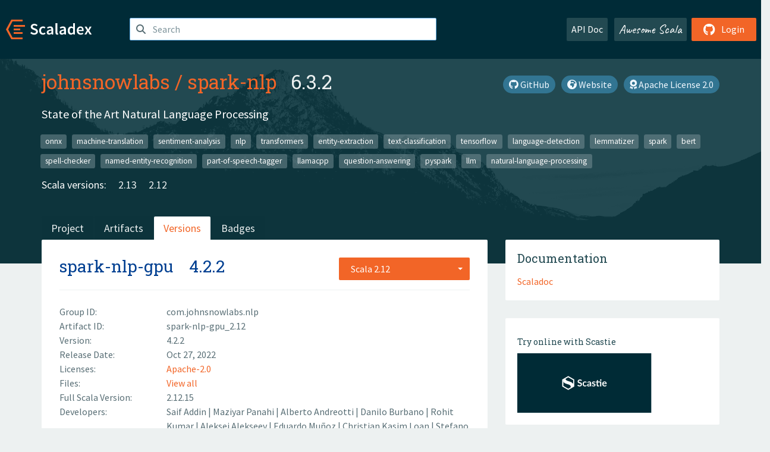

--- FILE ---
content_type: text/html; charset=UTF-8
request_url: https://index.scala-lang.org/johnsnowlabs/spark-nlp/artifacts/spark-nlp-gpu/4.2.2
body_size: 5074
content:
<!DOCTYPE HTML>
<html lang="en">
  <head>
    <meta charset="utf-8">
    <meta http-equiv="X-UA-Compatible" content="IE=edge,chrome=1">
    <title>spark-nlp</title>
    <meta name="viewport" content="width=device-width, initial-scale=1.0">
    <!--meta name="description" content="Description...">
    <meta name="author" content="Author..."-->
    <link rel="search" type="application/opensearchdescription+xml" href="/assets/opensearch.xml" title="spark-nlp">
    <link rel="apple-touch-icon" sizes="180x180" href="/assets/img/apple-touch-icon.png">
    <link rel="icon" type="image/png" href="/assets/img/favicon-32x32.png" sizes="32x32">
    <link rel="icon" type="image/png" href="/assets/img/favicon-16x16.png" sizes="16x16">
    <link rel="manifest" href="/assets/img/manifest.json">
    <link rel="mask-icon" href="/assets/img/safari-pinned-tab.svg" color="#f26527">
    <link rel="shortcut icon" href="/assets/img/favicon.ico">
    <meta name="msapplication-config" content="/assets/img/browserconfig.xml">

    <link rel="stylesheet" href="/assets/lib/font-awesome/css/all.min.css">
    <link rel="stylesheet" href="/assets/lib/bootstrap-switch/css/bootstrap3/bootstrap-switch.css">
    <link rel="stylesheet" href="/assets/lib/bootstrap-select/css/bootstrap-select.css">
    <link rel="stylesheet" href="//cdnjs.cloudflare.com/ajax/libs/emojify.js/1.1.0/css/basic/emojify.min.css" />
    <link rel="stylesheet" type="text/css" href="/assets/css/main-8.css" />

    <!-- Chrome, Firefox OS and Opera -->
    <meta name="theme-color" content="#002b37">
    <!-- Windows Phone -->
    <meta name="msapplication-navbutton-color" content="#002b37">
    <!-- iOS Safari -->
    <meta name="apple-mobile-web-app-capable" content="yes">
    <meta name="apple-mobile-web-app-status-bar-style" content="black-translucent">

    
    
  </head>

  <body>
      <!--[if IE]>
        <script src="https://cdn.jsdelivr.net/html5shiv/3.7.2/html5shiv.min.js"></script>
        <script src="https://cdn.jsdelivr.net/respond/1.4.2/respond.min.js"></script>
      <![endif]-->
    <!-- Start coding here -->
    <header id="top">
        <nav>

          <div class="row">
            <div class="col-md-2">
                  <a href="/">
                      <img src="/assets/img/scaladex-brand.svg" alt="scaladex logo" class="logo">
                  </a>
              </div>
              <div class="col-md-5">
                
                  
<div class="has-feedback">
    <form action="/search" action="GET">
        <input autocomplete="off" autofocus
          
          name="q" id="search" type="text" class="form-control"
          
            placeholder="Search "
          
          >
        
        

        

        

        
    </form>
    <span class="form-control-feedback"><i class="fa-solid fa-magnifying-glass"></i></span>
    <div class="autocomplete">
        <ul id="list-result"></ul>
    </div>
</div>

                
              </div>
              <div class="col-md-5">
                <div class="pull-right">
                  <a class="btn btn-default" href="/api/doc/">API Doc</a>
                  <a class="btn btn-default awesome" href="/awesome">Awesome Scala</a>
                  
                      <a class="btn btn-primary pull-right" href="/login">
                          <i class="fa-brands fa-github fa-lg" aria-hidden="true"></i> Login
                      </a>
                  
                </div>
              </div>
            </div>
        </nav>
    </header>
    
  <main id="container-project">
    


<div class="head-project">
  <div class="container">
    <div class="info-project">
      <div>
        <h1>
          <a href="/johnsnowlabs">johnsnowlabs</a> /
          <a href="/johnsnowlabs/spark-nlp">spark-nlp</a>
          
            <span class="head-last-version">&nbsp;&nbsp;6.3.2</span>
          
        </h1>

        
        
          
            <a href="https://spdx.org/licenses/Apache-2.0.html" class="btn btn-link" target="_blank" rel="nofollow">
              <i class="fa-solid fa-award" aria-hidden="true"></i> Apache License 2.0
            </a>
          
        
        
          
            <a href="https://sparknlp.org/" class="btn btn-link" target="_blank" rel="nofollow">
              <i class="fa-solid fa-earth-africa" aria-hidden="true"></i> Website
            </a>
          
        
        <a href="https://github.com/johnsnowlabs/spark-nlp" class="btn btn-link" target="_blank"><i class="fa-brands fa-github"></i>
          GitHub</a>
      </div>
      
        
          
            <p class="description emojify">State of the Art Natural Language Processing</p>
          
        
        <ul class="list-inline">
        
          <li><a href="/search?topic=onnx" class="label label-default">onnx</a></li>
        
          <li><a href="/search?topic=machine-translation" class="label label-default">machine-translation</a></li>
        
          <li><a href="/search?topic=sentiment-analysis" class="label label-default">sentiment-analysis</a></li>
        
          <li><a href="/search?topic=nlp" class="label label-default">nlp</a></li>
        
          <li><a href="/search?topic=transformers" class="label label-default">transformers</a></li>
        
          <li><a href="/search?topic=entity-extraction" class="label label-default">entity-extraction</a></li>
        
          <li><a href="/search?topic=text-classification" class="label label-default">text-classification</a></li>
        
          <li><a href="/search?topic=tensorflow" class="label label-default">tensorflow</a></li>
        
          <li><a href="/search?topic=language-detection" class="label label-default">language-detection</a></li>
        
          <li><a href="/search?topic=lemmatizer" class="label label-default">lemmatizer</a></li>
        
          <li><a href="/search?topic=spark" class="label label-default">spark</a></li>
        
          <li><a href="/search?topic=bert" class="label label-default">bert</a></li>
        
          <li><a href="/search?topic=spell-checker" class="label label-default">spell-checker</a></li>
        
          <li><a href="/search?topic=named-entity-recognition" class="label label-default">named-entity-recognition</a></li>
        
          <li><a href="/search?topic=part-of-speech-tagger" class="label label-default">part-of-speech-tagger</a></li>
        
          <li><a href="/search?topic=llamacpp" class="label label-default">llamacpp</a></li>
        
          <li><a href="/search?topic=question-answering" class="label label-default">question-answering</a></li>
        
          <li><a href="/search?topic=pyspark" class="label label-default">pyspark</a></li>
        
          <li><a href="/search?topic=llm" class="label label-default">llm</a></li>
        
          <li><a href="/search?topic=natural-language-processing" class="label label-default">natural-language-processing</a></li>
        
        </ul>
      
      
        <div class="project-versions">
          
            <div>
              Scala versions:
              
                <a href="/johnsnowlabs/spark-nlp/artifacts/spark-nlp?stableOnly=true&amp;binary-version=_2.13" class="targets">2.13</a>
              
                <a href="/johnsnowlabs/spark-nlp/artifacts/spark-nlp?stableOnly=true&amp;binary-version=_2.12" class="targets">2.12</a>
              
            </div>
          
    
          
    
          
    
          
    
          
        </div>
      
    </div>
    <div class="row">
      <div class="col-md-12">
        <div class="project-nav-bar">
          <ul class="nav nav-tabs">
            <li role="project" class=""><a href="/johnsnowlabs/spark-nlp">Project</a></li>
            
              <li role="artifacts" class=""><a href="/johnsnowlabs/spark-nlp/artifacts">Artifacts</a></li>
              <li role="versions" class="active"><a href="/johnsnowlabs/spark-nlp/artifacts/spark-nlp?stableOnly=true">Versions</a></li>
              <!-- <li role="version-matrix" class=""><a href="/johnsnowlabs/spark-nlp/version-matrix">Version Matrix</a></li> -->
              <li role="badges" class=""><a href="/johnsnowlabs/spark-nlp/badges">Badges</a></li>
            
            
          </ul>
        </div>
      </div>
    </div>
  </div>
</div>

    <div class="container">
      <div class="row">
        <div class="col-md-8">
          <div class="content-project">
            <div class="artifact box" data-organization="johnsnowlabs" data-repository="spark-nlp">
              <div class="float-right">
                <form>
                  <select name="binary-version" class="selectpicker"
                          title="Scala 2.12" data-selected-text-format="static" data-style="btn-primary" onchange="this.form.submit()">
                    
                      <optgroup label="JVM">
                        
                          <option value="_2.12"
                            selected>
                            2.12
                          </option>
                        
                      </optgroup>
                    
                  </select>
                </form>
              </div>
              <h2>
                <a href="/johnsnowlabs/spark-nlp/artifacts/spark-nlp-gpu">spark-nlp-gpu</a>
                <span class="artifact-version">4.2.2</span>
                
              </h2>
              <hr>
              
  <div class="row">
    <div class="col-xs-5 col-sm-3">Group ID:</div>
    <div class="col-xs-7 col-sm-9"> com.johnsnowlabs.nlp </div>
  </div>

              
  <div class="row">
    <div class="col-xs-5 col-sm-3">Artifact ID:</div>
    <div class="col-xs-7 col-sm-9"> spark-nlp-gpu_2.12 </div>
  </div>

              
  <div class="row">
    <div class="col-xs-5 col-sm-3">Version:</div>
    <div class="col-xs-7 col-sm-9"> 4.2.2 </div>
  </div>

              
              
  <div class="row">
    <div class="col-xs-5 col-sm-3">Release Date:</div>
    <div class="col-xs-7 col-sm-9"> Oct 27, 2022 </div>
  </div>

              
  <div class="row">
    <div class="col-xs-5 col-sm-3">Licenses:</div>
    <div class="col-xs-7 col-sm-9">
                
                <a href="https://spdx.org/licenses/Apache-2.0.html">Apache-2.0</a>
                
              </div>
  </div>

              
                
  <div class="row">
    <div class="col-xs-5 col-sm-3">Files:</div>
    <div class="col-xs-7 col-sm-9"> <a href="https://repo1.maven.org/maven2/com/johnsnowlabs/nlp/spark-nlp-gpu_2.12/4.2.2/">View all</a> </div>
  </div>

              
               
  <div class="row">
    <div class="col-xs-5 col-sm-3">Full Scala Version:</div>
    <div class="col-xs-7 col-sm-9"> 2.12.15 </div>
  </div>

              
  
    
  <div class="row">
    <div class="col-xs-5 col-sm-3">Developers:</div>
    <div class="col-xs-7 col-sm-9">
      <div class="developers">
        
          <span>
            
            <a href="https://github.com/saifjsl">
              Saif Addin
            </a>
          </span>
        
          <span>
             | 
            <a href="https://github.com/maziyarpanahi">
              Maziyar Panahi
            </a>
          </span>
        
          <span>
             | 
            <a href="https://github.com/albertoandreottiATgmail">
              Alberto Andreotti
            </a>
          </span>
        
          <span>
             | 
            <a href="https://github.com/danilojsl">
              Danilo Burbano
            </a>
          </span>
        
          <span>
             | 
            <a href="https://github.com/rohit13k">
              Rohit Kumar
            </a>
          </span>
        
          <span>
             | 
            <a href="https://github.com/aleksei-ai">
              Aleksei Alekseev
            </a>
          </span>
        
          <span>
             | 
            <a href="https://github.com/showy">
              Eduardo Muñoz
            </a>
          </span>
        
          <span>
             | 
            <a href="https://github.com/C-K-Loan">
              Christian Kasim Loan
            </a>
          </span>
        
          <span>
             | 
            <a href="https://github.com/wolliq">
              Stefano Lori
            </a>
          </span>
        
          <span>
             | 
            <a href="https://github.com/vankov">
              Ivan Vankov
            </a>
          </span>
        
          <span>
             | 
            <a href="https://github.com/alinapetukhova">
              Alina Petukhova
            </a>
          </span>
        
          <span>
             | 
            <a href="https://github.com/hatrungduc">
              Devin Ha
            </a>
          </span>
        
          <span>
             | 
            <a href="https://github.com/ahmedlone127">
              Khawja Ahmed Lone
            </a>
          </span>
        
      </div>
    </div>
  </div>

  

            </div>
            
  <div class="install">
    <ul class="nav nav-tabs nav-justified">
      
        <li role="presentation"  class="active" >
          <a href="#sbt" aria-controls="sbt" role="tab" data-toggle="tab">sbt</a>
        </li>
      
        <li role="presentation" >
          <a href="#mill" aria-controls="mill" role="tab" data-toggle="tab">Mill</a>
        </li>
      
        <li role="presentation" >
          <a href="#scala-cli" aria-controls="scala-cli" role="tab" data-toggle="tab">Scala CLI</a>
        </li>
      
        <li role="presentation" >
          <a href="#ammonite" aria-controls="ammonite" role="tab" data-toggle="tab">Ammonite</a>
        </li>
      
        <li role="presentation" >
          <a href="#maven" aria-controls="maven" role="tab" data-toggle="tab">Maven</a>
        </li>
      
        <li role="presentation" >
          <a href="#gradle" aria-controls="gradle" role="tab" data-toggle="tab">Gradle</a>
        </li>
      
    </ul>
    <div class="box tab-content">
      
        <div role="tabpanel" class="tab-pane  active " id="sbt">
          <p></p>
          <pre id="copy-sbt" class="copyable-incantation">libraryDependencies += &quot;com.johnsnowlabs.nlp&quot; %% &quot;spark-nlp-gpu&quot; % &quot;4.2.2&quot;</pre>
          <button class="btn btn-primary btn-copy pull-right" data-clipboard-target="copy-sbt">Copy</button>
        </div>
      
        <div role="tabpanel" class="tab-pane " id="mill">
          <p><a href="https://com-lihaoyi.github.io/mill">Mill build tool</a></p>
          <pre id="copy-mill" class="copyable-incantation">ivy&quot;com.johnsnowlabs.nlp::spark-nlp-gpu:4.2.2&quot;</pre>
          <button class="btn btn-primary btn-copy pull-right" data-clipboard-target="copy-mill">Copy</button>
        </div>
      
        <div role="tabpanel" class="tab-pane " id="scala-cli">
          <p><a href="https://scala-cli.virtuslab.org/docs/overview">Scala CLI</a></p>
          <pre id="copy-scala-cli" class="copyable-incantation">//&gt; using dep &quot;com.johnsnowlabs.nlp::spark-nlp-gpu:4.2.2&quot;</pre>
          <button class="btn btn-primary btn-copy pull-right" data-clipboard-target="copy-scala-cli">Copy</button>
        </div>
      
        <div role="tabpanel" class="tab-pane " id="ammonite">
          <p><a href="https://ammonite.io/#Ammonite-REPL">Ammonite REPL</a></p>
          <pre id="copy-ammonite" class="copyable-incantation">import $ivy.`com.johnsnowlabs.nlp::spark-nlp-gpu:4.2.2`</pre>
          <button class="btn btn-primary btn-copy pull-right" data-clipboard-target="copy-ammonite">Copy</button>
        </div>
      
        <div role="tabpanel" class="tab-pane " id="maven">
          <p></p>
          <pre id="copy-maven" class="copyable-incantation">&lt;dependency&gt;
  &lt;groupId&gt;com.johnsnowlabs.nlp&lt;/groupId&gt;
  &lt;artifactId&gt;spark-nlp-gpu_2.12&lt;/artifactId&gt;
  &lt;version&gt;4.2.2&lt;/version&gt;
&lt;/dependency&gt;</pre>
          <button class="btn btn-primary btn-copy pull-right" data-clipboard-target="copy-maven">Copy</button>
        </div>
      
        <div role="tabpanel" class="tab-pane " id="gradle">
          <p></p>
          <pre id="copy-gradle" class="copyable-incantation">compile group: &#x27;com.johnsnowlabs.nlp&#x27;, name: &#x27;spark-nlp-gpu_2.12&#x27;, version: &#x27;4.2.2&#x27;</pre>
          <button class="btn btn-primary btn-copy pull-right" data-clipboard-target="copy-gradle">Copy</button>
        </div>
      
    </div>
  </div>

          </div>
        </div>
        <div class="col-md-4 sidebar-project">
          
  
    <div class="documentation box">
      <h4>Documentation</h4>
      <ul>
        
          <li><a href="https://www.javadoc.io/doc/com.johnsnowlabs.nlp/spark-nlp-gpu_2.12/4.2.2" rel="nofollow">Scaladoc</a></li>
        
      </ul>
    </div>
  

          
  
    <div class="box">
      <a href="https://scastie.scala-lang.org/try?g=com.johnsnowlabs.nlp&amp;a=spark-nlp-gpu&amp;v=4.2.2&amp;o=johnsnowlabs&amp;r=spark-nlp&amp;t=JVM&amp;sv=2.12" target="_blank" rel="nofollow noopener">
        <h6>Try online with Scastie</h6>
        <img style="height: 100px;" src="/assets/img/scastie.svg" alt="Try on Scastie">
      </a>
    </div>
  

          
  <div class="dependencies box">
    <h4>13 Dependencies</h4>
    <hr>
    <ul>
      
        <li>
          <div class="row">
            <div class="col-xs-9">
              <a href="https://search.maven.org/#artifactdetails|com.amazonaws|aws-java-sdk-bundle|1.11.828|jar">com.amazonaws:aws-java-sdk-bundle</a>
              
            </div>
            <div class="col-xs-3">1.11.828</div>
          </div>
        </li>
      
        <li>
          <div class="row">
            <div class="col-xs-9">
              <a href="https://search.maven.org/#artifactdetails|com.github.universal-automata|liblevenshtein|3.0.0|jar">com.github.universal-automata:liblevenshtein</a>
              
            </div>
            <div class="col-xs-3">3.0.0</div>
          </div>
        </li>
      
        <li>
          <div class="row">
            <div class="col-xs-9">
              <a href="/johnsnowlabs/jsl-tensorflow/tensorflow-gpu/0.4.3?binary-version=_2.12">com.johnsnowlabs.nlp::tensorflow-gpu</a>
              
            </div>
            <div class="col-xs-3">0.4.3</div>
          </div>
        </li>
      
        <li>
          <div class="row">
            <div class="col-xs-9">
              <a href="https://search.maven.org/#artifactdetails|com.navigamez|greex|1.0|jar">com.navigamez:greex</a>
              
            </div>
            <div class="col-xs-3">1.0</div>
          </div>
        </li>
      
        <li>
          <div class="row">
            <div class="col-xs-9">
              <a href="/lightbend/config/config/1.4.2?binary-version=java">com.typesafe:config</a>
              
            </div>
            <div class="col-xs-3">1.4.2</div>
          </div>
        </li>
      
        <li>
          <div class="row">
            <div class="col-xs-9">
              <a href="https://search.maven.org/#artifactdetails|org.rocksdb|rocksdbjni|6.29.5|jar">org.rocksdb:rocksdbjni</a>
              
            </div>
            <div class="col-xs-3">6.29.5</div>
          </div>
        </li>
      
        <li>
          <div class="row">
            <div class="col-xs-9">
              <a href="/scala/scala/scala-library/2.12.15?binary-version=java">org.scala-lang:scala-library</a>
              
            </div>
            <div class="col-xs-3">2.12.15</div>
          </div>
        </li>
      
        <li>
          <div class="row">
            <div class="col-xs-9">
              <a href="/apache/spark/spark-core/3.2.1?binary-version=_2.12">org.apache.spark::spark-core</a>
              
                <span class="label label-default">provided</span>
              
            </div>
            <div class="col-xs-3">3.2.1</div>
          </div>
        </li>
      
        <li>
          <div class="row">
            <div class="col-xs-9">
              <a href="/apache/spark/spark-mllib/3.2.1?binary-version=_2.12">org.apache.spark::spark-mllib</a>
              
                <span class="label label-default">provided</span>
              
            </div>
            <div class="col-xs-3">3.2.1</div>
          </div>
        </li>
      
        <li>
          <div class="row">
            <div class="col-xs-9">
              <a href="https://search.maven.org/#artifactdetails|junit|junit|4.13.2|jar">junit:junit</a>
              
                <span class="label label-default">test</span>
              
            </div>
            <div class="col-xs-3">4.13.2</div>
          </div>
        </li>
      
        <li>
          <div class="row">
            <div class="col-xs-9">
              <a href="/scalatest/scalatest/scalatest/3.2.9?binary-version=_2.12">org.scalatest::scalatest</a>
              
                <span class="label label-default">test</span>
              
            </div>
            <div class="col-xs-3">3.2.9</div>
          </div>
        </li>
      
        <li>
          <div class="row">
            <div class="col-xs-9">
              <a href="/scalatest/scalatest/scalatest-flatspec/3.2.9?binary-version=_2.12">org.scalatest::scalatest-flatspec</a>
              
                <span class="label label-default">test</span>
              
            </div>
            <div class="col-xs-3">3.2.9</div>
          </div>
        </li>
      
        <li>
          <div class="row">
            <div class="col-xs-9">
              <a href="/scalatest/scalatest/scalatest-shouldmatchers/3.2.9?binary-version=_2.12">org.scalatest::scalatest-shouldmatchers</a>
              
                <span class="label label-default">test</span>
              
            </div>
            <div class="col-xs-3">3.2.9</div>
          </div>
        </li>
      
      </ul>
  </div>

          
  <div class="dependents box">
    <h4>No Dependent</h4>
    <hr>
    <ul>
      
      
    </ul>
  </div>

        </div>
      </div>
    </div>
  </main>

    <footer id="bottom">
      <div class="container">
          <div class="footer-top row">
              <div class="col-md-3">
                  <ul>
                      <li><h5>Community</h5></li>
                      <li><a href="https://github.com/scalacenter/scaladex"><i class="fa-brands fa-github fa-lg"></i> Github</a></li>
                      <li><a href="https://discord.com/invite/scala"><i class="fab fa-discord fa-lg"></i> Discord</a></li>
                  </ul>
              </div>
              <div class="col-md-3">
                  <ul>
                      <li><h5>Contribute</h5></li>
                      <li><a href="https://github.com/scalacenter/scaladex/blob/main/CONTRIBUTING.md">Contribution Guide</a></li>
                      <li><a href="https://github.com/scalacenter/scaladex/issues/new">Report an Issue</a></li>
                  </ul>
              </div>
              <div class="col-md-3">
                  <ul>
                      <li><h5>Scaladex</h5></li>
                      <li><a href="https://github.com/scalacenter/scaladex/wiki/FAQ">FAQs</a></li>
                      <li><a href="https://scala-lang.org/conduct/">Code of Conduct</a></li>
                      <li><a href="https://github.com/scalacenter/scaladex?tab=BSD-3-Clause-1-ov-file">License</a></li>
                  </ul>
              </div>
          </div>
  
          <div class="footer-bottom row">
              <div class="col-md-4">
                  <p class="copyright text-center">Copyright © 2002-2026 École Polytechnique Fédérale Lausanne (EPFL) Lausanne, Switzerland</p>
              </div>
              <div class="col-md-6">
                  <!-- Empty column for alignment -->
              </div>
              <div class="col-md-2">
                  <a class="sponsors" href="https://scala.epfl.ch/"><img src="/assets/img/scala-center-logo.png" alt="powered by Scala Center"></a>
              </div>
          </div>
      </div>
  </footer>
  
    <!-- Coding End -->

    
        <script src="/assets/webclient-opt.js"></script>
    

    <script src="/assets/lib/jquery/jquery.min.js"></script>
    <script src="/assets/lib/bootstrap-sass/javascripts/bootstrap.min.js"></script>
    <script src="/assets/lib/bootstrap-select/js/bootstrap-select.min.js"></script>
    <script src="/assets/lib/select2/dist/js/select2.min.js"></script>
    <script src="/assets/lib/bootstrap-switch/js/bootstrap-switch.min.js"></script>
    <script src="//cdnjs.cloudflare.com/ajax/libs/emojify.js/1.1.0/js/emojify.js"></script>
    <script src="/assets/lib/chartjs/dist/chart.min.js"></script>
    <script src="/assets/lib/chartjs-adapter-date-fns/dist/chartjs-adapter-date-fns.bundle.min.js"></script>
    
      <script defer data-domain="index.scala-lang.org" src="https://plausible.scala-lang.org/js/script.js"></script>
    

    <script>
        // Tooltips
        $(function () {
          $('[data-toggle="tooltip"]').tooltip();
          $(".js-keywords-multiple").select2({tags: true});
          $(".js-stackoverflowtags-multiple").select2({tags: true});
          $('.edit-project input[type="checkbox"]').bootstrapSwitch();
          $('#stable-only').bootstrapSwitch({
            handleWidth: 30,
            labelWidth: 78,
            labelText: 'Stable Only',
            onSwitchChange: function(event, state){
              console.log(event)
              event.target.form.submit()
            }
          });
        });

        // Run client scalajs code (for instance, autocomplete)
        
          ScaladexClient.main();
        
    </script>
</body>
</html>















